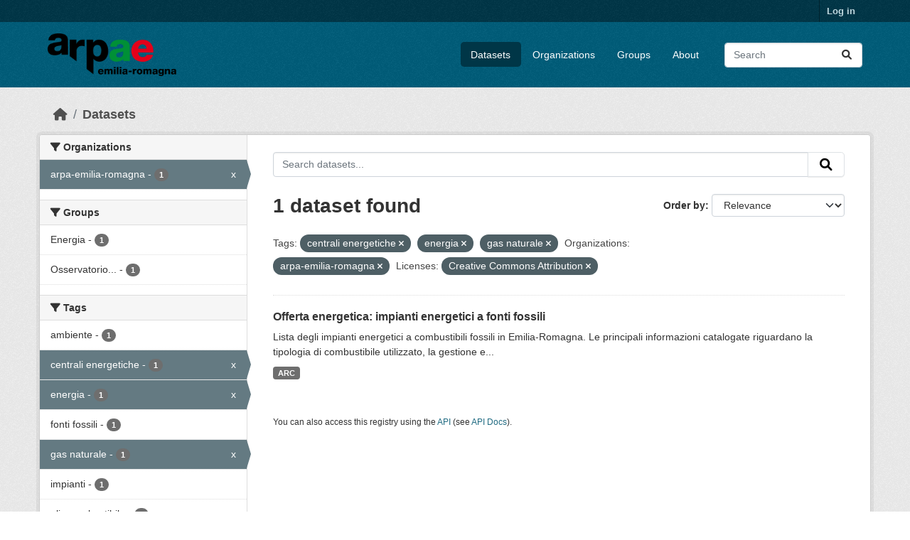

--- FILE ---
content_type: text/html; charset=utf-8
request_url: https://dati.arpae.it/dataset/?tags=centrali+energetiche&tags=energia&tags=gas+naturale&organization=arpa-emilia-romagna&license_id=cc-by
body_size: 5508
content:
<!DOCTYPE html>
<!--[if IE 9]> <html lang="en" class="ie9"> <![endif]-->
<!--[if gt IE 8]><!--> <html lang="en"  > <!--<![endif]-->
  <head>
    <meta charset="utf-8" />
      <meta name="csrf_field_name" content="_csrf_token" />
      <meta name="_csrf_token" content="IjAxM2MzOTAwMDQ0MTk3NGZlMDk0OTQ3ZDUxZGYyZGE1MDNmYjk1Yzki.aXCYnQ.AYrptXC8FIyKsw3taQ8zmMdUcPo" />

      <meta name="generator" content="ckan 2.10.8" />
      <meta name="viewport" content="width=device-width, initial-scale=1.0">
    <title>Dataset - Dati Arpae</title>

    
    
    <link rel="shortcut icon" href="https://www.arpae.it/favicon.ico" />
    
    
        <link rel="alternate" type="text/n3" href="https://dati.arpae.it/dcat/catalog/n3"/>
        <link rel="alternate" type="text/turtle" href="https://dati.arpae.it/dcat/catalog/ttl"/>
        <link rel="alternate" type="application/rdf+xml" href="https://dati.arpae.it/dcat/catalog/xml"/>
        <link rel="alternate" type="application/ld+json" href="https://dati.arpae.it/dcat/catalog/jsonld"/>
    

      
      
      
    

    
      
      
    

    
    <link href="/webassets/base/f7794699_main.css" rel="stylesheet"/><style>
        section.featured.media-overlay.hidden-xs { display: none }
      </style>
    
  </head>

  
  <body data-site-root="https://dati.arpae.it/" data-locale-root="https://dati.arpae.it/" >

    
    <div class="visually-hidden-focusable"><a href="#content">Skip to main content</a></div>
  

  
    

 
<div class="account-masthead">
  <div class="container">
     
    <nav class="account not-authed" aria-label="Account">
      <ul class="list-unstyled">
        
<li><a href="/user/login">Log in</a></li>

      </ul>
    </nav>
     
  </div>
</div>

<header class="masthead">
  <div class="container">
      
    <nav class="navbar navbar-expand-lg navbar-light">
      <hgroup class="header-image navbar-left">

      
      
      <a class="logo" href="/">
        <img src="https://apps.arpae.it/libs/arpae-logo/arpae.png" alt="Dati Arpae"
          title="Dati Arpae" />
      </a>
      
      

       </hgroup>
      <button class="navbar-toggler" type="button" data-bs-toggle="collapse" data-bs-target="#main-navigation-toggle"
        aria-controls="main-navigation-toggle" aria-expanded="false" aria-label="Toggle navigation">
        <span class="fa fa-bars text-white"></span>
      </button>

      <div class="main-navbar collapse navbar-collapse" id="main-navigation-toggle">
        <ul class="navbar-nav ms-auto mb-2 mb-lg-0">
          
            
              
              

		          <li class="active"><a href="/dataset/">Datasets</a></li><li><a href="/organization/">Organizations</a></li><li><a href="/group/">Groups</a></li><li><a href="/about">About</a></li>
	          
          </ul>

      
      
          <form class="d-flex site-search" action="/dataset/" method="get">
              <label class="d-none" for="field-sitewide-search">Search Datasets...</label>
              <input id="field-sitewide-search" class="form-control me-2"  type="text" name="q" placeholder="Search" aria-label="Search datasets..."/>
              <button class="btn" type="submit" aria-label="Submit"><i class="fa fa-search"></i></button>
          </form>
      
      </div>
    </nav>
  </div>
</header>

  
    <div class="main">
      <div id="content" class="container">
        
          
            <div class="flash-messages">
              
                
              
            </div>
          

          
            <div class="toolbar" role="navigation" aria-label="Breadcrumb">
              
                
                  <ol class="breadcrumb">
                    
<li class="home"><a href="/" aria-label="Home"><i class="fa fa-home"></i><span> Home</span></a></li>
                    
  <li class="active"><a href="/dataset/">Datasets</a></li>

                  </ol>
                
              
            </div>
          

          <div class="row wrapper">
            
            
            

            
              <aside class="secondary col-md-3">
                
                
  <div class="filters">
    <div>
      
        

    
    
	
	    
		<section class="module module-narrow module-shallow">
		    
			<h2 class="module-heading">
			    <i class="fa fa-filter"></i>
			    Organizations
			</h2>
		    
		    
			
			    
				<nav aria-label="Organizations">
				    <ul class="list-unstyled nav nav-simple nav-facet">
					
					    
					    
					    
					    
					    <li class="nav-item  active">
						<a href="/dataset/?tags=centrali+energetiche&amp;tags=energia&amp;tags=gas+naturale&amp;license_id=cc-by" title="">
						    <span class="item-label">arpa-emilia-romagna</span>
						    <span class="hidden separator"> - </span>
						    <span class="item-count badge">1</span>
							<span class="facet-close">x</span>
						</a>
					    </li>
					
				    </ul>
				</nav>

				<p class="module-footer">
				    
					
				    
				</p>
			    
			
		    
		</section>
	    
	
    

      
        

    
    
	
	    
		<section class="module module-narrow module-shallow">
		    
			<h2 class="module-heading">
			    <i class="fa fa-filter"></i>
			    Groups
			</h2>
		    
		    
			
			    
				<nav aria-label="Groups">
				    <ul class="list-unstyled nav nav-simple nav-facet">
					
					    
					    
					    
					    
					    <li class="nav-item ">
						<a href="/dataset/?tags=centrali+energetiche&amp;tags=energia&amp;tags=gas+naturale&amp;organization=arpa-emilia-romagna&amp;license_id=cc-by&amp;groups=energia" title="">
						    <span class="item-label">Energia</span>
						    <span class="hidden separator"> - </span>
						    <span class="item-count badge">1</span>
							
						</a>
					    </li>
					
					    
					    
					    
					    
					    <li class="nav-item ">
						<a href="/dataset/?tags=centrali+energetiche&amp;tags=energia&amp;tags=gas+naturale&amp;organization=arpa-emilia-romagna&amp;license_id=cc-by&amp;groups=osservatorio-energia-emilia-romagna" title="Osservatorio Energia Emilia-Romagna">
						    <span class="item-label">Osservatorio...</span>
						    <span class="hidden separator"> - </span>
						    <span class="item-count badge">1</span>
							
						</a>
					    </li>
					
				    </ul>
				</nav>

				<p class="module-footer">
				    
					
				    
				</p>
			    
			
		    
		</section>
	    
	
    

      
        

    
    
	
	    
		<section class="module module-narrow module-shallow">
		    
			<h2 class="module-heading">
			    <i class="fa fa-filter"></i>
			    Tags
			</h2>
		    
		    
			
			    
				<nav aria-label="Tags">
				    <ul class="list-unstyled nav nav-simple nav-facet">
					
					    
					    
					    
					    
					    <li class="nav-item ">
						<a href="/dataset/?tags=centrali+energetiche&amp;tags=energia&amp;tags=gas+naturale&amp;organization=arpa-emilia-romagna&amp;license_id=cc-by&amp;tags=ambiente" title="">
						    <span class="item-label">ambiente</span>
						    <span class="hidden separator"> - </span>
						    <span class="item-count badge">1</span>
							
						</a>
					    </li>
					
					    
					    
					    
					    
					    <li class="nav-item  active">
						<a href="/dataset/?tags=energia&amp;tags=gas+naturale&amp;organization=arpa-emilia-romagna&amp;license_id=cc-by" title="">
						    <span class="item-label">centrali energetiche</span>
						    <span class="hidden separator"> - </span>
						    <span class="item-count badge">1</span>
							<span class="facet-close">x</span>
						</a>
					    </li>
					
					    
					    
					    
					    
					    <li class="nav-item  active">
						<a href="/dataset/?tags=centrali+energetiche&amp;tags=gas+naturale&amp;organization=arpa-emilia-romagna&amp;license_id=cc-by" title="">
						    <span class="item-label">energia</span>
						    <span class="hidden separator"> - </span>
						    <span class="item-count badge">1</span>
							<span class="facet-close">x</span>
						</a>
					    </li>
					
					    
					    
					    
					    
					    <li class="nav-item ">
						<a href="/dataset/?tags=centrali+energetiche&amp;tags=energia&amp;tags=gas+naturale&amp;organization=arpa-emilia-romagna&amp;license_id=cc-by&amp;tags=fonti+fossili" title="">
						    <span class="item-label">fonti fossili</span>
						    <span class="hidden separator"> - </span>
						    <span class="item-count badge">1</span>
							
						</a>
					    </li>
					
					    
					    
					    
					    
					    <li class="nav-item  active">
						<a href="/dataset/?tags=centrali+energetiche&amp;tags=energia&amp;organization=arpa-emilia-romagna&amp;license_id=cc-by" title="">
						    <span class="item-label">gas naturale</span>
						    <span class="hidden separator"> - </span>
						    <span class="item-count badge">1</span>
							<span class="facet-close">x</span>
						</a>
					    </li>
					
					    
					    
					    
					    
					    <li class="nav-item ">
						<a href="/dataset/?tags=centrali+energetiche&amp;tags=energia&amp;tags=gas+naturale&amp;organization=arpa-emilia-romagna&amp;license_id=cc-by&amp;tags=impianti" title="">
						    <span class="item-label">impianti</span>
						    <span class="hidden separator"> - </span>
						    <span class="item-count badge">1</span>
							
						</a>
					    </li>
					
					    
					    
					    
					    
					    <li class="nav-item ">
						<a href="/dataset/?tags=centrali+energetiche&amp;tags=energia&amp;tags=gas+naturale&amp;organization=arpa-emilia-romagna&amp;license_id=cc-by&amp;tags=olio+combustibile" title="">
						    <span class="item-label">olio combustibile</span>
						    <span class="hidden separator"> - </span>
						    <span class="item-count badge">1</span>
							
						</a>
					    </li>
					
				    </ul>
				</nav>

				<p class="module-footer">
				    
					
				    
				</p>
			    
			
		    
		</section>
	    
	
    

      
        

    
    
	
	    
		<section class="module module-narrow module-shallow">
		    
			<h2 class="module-heading">
			    <i class="fa fa-filter"></i>
			    Formats
			</h2>
		    
		    
			
			    
				<nav aria-label="Formats">
				    <ul class="list-unstyled nav nav-simple nav-facet">
					
					    
					    
					    
					    
					    <li class="nav-item ">
						<a href="/dataset/?tags=centrali+energetiche&amp;tags=energia&amp;tags=gas+naturale&amp;organization=arpa-emilia-romagna&amp;license_id=cc-by&amp;res_format=ARC" title="">
						    <span class="item-label">ARC</span>
						    <span class="hidden separator"> - </span>
						    <span class="item-count badge">1</span>
							
						</a>
					    </li>
					
				    </ul>
				</nav>

				<p class="module-footer">
				    
					
				    
				</p>
			    
			
		    
		</section>
	    
	
    

      
        

    
    
	
	    
		<section class="module module-narrow module-shallow">
		    
			<h2 class="module-heading">
			    <i class="fa fa-filter"></i>
			    Licenses
			</h2>
		    
		    
			
			    
				<nav aria-label="Licenses">
				    <ul class="list-unstyled nav nav-simple nav-facet">
					
					    
					    
					    
					    
					    <li class="nav-item  active">
						<a href="/dataset/?tags=centrali+energetiche&amp;tags=energia&amp;tags=gas+naturale&amp;organization=arpa-emilia-romagna" title="Creative Commons Attribution">
						    <span class="item-label">Creative Commons...</span>
						    <span class="hidden separator"> - </span>
						    <span class="item-count badge">1</span>
							<span class="facet-close">x</span>
						</a>
					    </li>
					
				    </ul>
				</nav>

				<p class="module-footer">
				    
					
				    
				</p>
			    
			
		    
		</section>
	    
	
    

      
    </div>
    <a class="close no-text hide-filters"><i class="fa fa-times-circle"></i><span class="text">close</span></a>
  </div>

              </aside>
            

            
              <div class="primary col-md-9 col-xs-12" role="main">
                
                
  <section class="module">
    <div class="module-content">
      
        
      
      
        
        
        







<form id="dataset-search-form" class="search-form" method="get" data-module="select-switch">

  
    <div class="input-group search-input-group">
      <input aria-label="Search datasets..." id="field-giant-search" type="text" class="form-control input-lg" name="q" value="" autocomplete="off" placeholder="Search datasets...">
      
      <button class="btn btn-default btn-lg" type="submit" value="search" aria-label="Submit">
        <i class="fa fa-search"></i>
      </button>
      
    </div>
  

  
    <span>






<input type="hidden" name="tags" value="centrali energetiche" />





<input type="hidden" name="tags" value="energia" />





<input type="hidden" name="tags" value="gas naturale" />





<input type="hidden" name="organization" value="arpa-emilia-romagna" />





<input type="hidden" name="license_id" value="cc-by" />



</span>
  

  
    
      <div class="form-group control-order-by">
        <label for="field-order-by">Order by</label>
        <select id="field-order-by" name="sort" class="form-control form-select">
          
            
              <option value="score desc, metadata_modified desc" selected="selected">Relevance</option>
            
          
            
              <option value="title_string asc">Name Ascending</option>
            
          
            
              <option value="title_string desc">Name Descending</option>
            
          
            
              <option value="metadata_modified desc">Last Modified</option>
            
          
            
          
        </select>
        
        <button class="btn btn-default js-hide" type="submit">Go</button>
        
      </div>
    
  

  
    
      <h1>

  
  
  
  

1 dataset found</h1>
    
  

  
    
      <p class="filter-list">
        
          
          <span class="facet">Tags:</span>
          
            <span class="filtered pill">centrali energetiche
              <a href="/dataset/?tags=energia&amp;tags=gas+naturale&amp;organization=arpa-emilia-romagna&amp;license_id=cc-by" class="remove" title="Remove"><i class="fa fa-times"></i></a>
            </span>
          
            <span class="filtered pill">energia
              <a href="/dataset/?tags=centrali+energetiche&amp;tags=gas+naturale&amp;organization=arpa-emilia-romagna&amp;license_id=cc-by" class="remove" title="Remove"><i class="fa fa-times"></i></a>
            </span>
          
            <span class="filtered pill">gas naturale
              <a href="/dataset/?tags=centrali+energetiche&amp;tags=energia&amp;organization=arpa-emilia-romagna&amp;license_id=cc-by" class="remove" title="Remove"><i class="fa fa-times"></i></a>
            </span>
          
        
          
          <span class="facet">Organizations:</span>
          
            <span class="filtered pill">arpa-emilia-romagna
              <a href="/dataset/?tags=centrali+energetiche&amp;tags=energia&amp;tags=gas+naturale&amp;license_id=cc-by" class="remove" title="Remove"><i class="fa fa-times"></i></a>
            </span>
          
        
          
          <span class="facet">Licenses:</span>
          
            <span class="filtered pill">Creative Commons Attribution
              <a href="/dataset/?tags=centrali+energetiche&amp;tags=energia&amp;tags=gas+naturale&amp;organization=arpa-emilia-romagna" class="remove" title="Remove"><i class="fa fa-times"></i></a>
            </span>
          
        
      </p>
      <a class="show-filters btn btn-default">Filter Results</a>
    
  

</form>




      
      
        

  
    <ul class="dataset-list list-unstyled">
    	
	      
	        




  <li class="dataset-item">
    
      <div class="dataset-content">
        
          <h2 class="dataset-heading">
            
              
            
            
    <a href="/dataset/impianti-energetici-a-fonti-fossili" title="Offerta energetica: impianti energetici a fonti fossili">
      Offerta energetica: impianti energetici a fonti fossili
    </a>
            
            
              
              
            
          </h2>
        
        
          
            <div>Lista degli impianti energetici a combustibili fossili in Emilia-Romagna. Le principali informazioni catalogate riguardano la tipologia di combustibile utilizzato, la gestione e...</div>
          
        
      </div>
      
        
          
            <ul class="dataset-resources list-unstyled">
              
                
                <li>
                  <a href="/dataset/impianti-energetici-a-fonti-fossili" class="badge badge-default" data-format="arc">ARC</a>
                </li>
                
              
            </ul>
          
        
      
    
  </li>

	      
	    
    </ul>
  

      
    </div>

    
      
    
  </section>

  
    <section class="module">
      <div class="module-content">
        
          <small>
            
            
            
          You can also access this registry using the <a href="/api/3">API</a> (see <a href="https://docs.ckan.org/en/2.10/api/">API Docs</a>).
          </small>
        
      </div>
    </section>
  

              </div>
            
          </div>
        
      </div>
    </div>
  
    <footer class="site-footer">
  <div class="container">
    
    <div class="row">
      <div class="col-md-8 footer-links">
        
          <ul class="list-unstyled">
            
              <li><a href="/about">About Dati Arpae</a></li>
            
          </ul>
          <ul class="list-unstyled">
            
              
              <li><a href="https://docs.ckan.org/en/2.10/api/">CKAN API</a></li>
              <li><a href="https://www.ckan.org/">CKAN Association</a></li>
              <li><a href="https://www.opendefinition.org/od/"><img src="/base/images/od_80x15_blue.png" alt="Open Data"></a></li>
            
          </ul>
        
      </div>
      <div class="col-md-4 attribution">
        
          <p><strong>Powered by</strong> <a class="hide-text ckan-footer-logo" href="http://ckan.org">CKAN</a></p>
        
        
          
<form class="lang-select" action="/util/redirect" data-module="select-switch" method="POST">
  
<input type="hidden" name="_csrf_token" value="IjAxM2MzOTAwMDQ0MTk3NGZlMDk0OTQ3ZDUxZGYyZGE1MDNmYjk1Yzki.aXCYnQ.AYrptXC8FIyKsw3taQ8zmMdUcPo"/> 
  <div class="form-group">
    <label for="field-lang-select">Language</label>
    <select id="field-lang-select" name="url" data-module="autocomplete" data-module-dropdown-class="lang-dropdown" data-module-container-class="lang-container">
      
        <option value="/en/dataset/?tags=centrali+energetiche&amp;tags=energia&amp;tags=gas+naturale&amp;organization=arpa-emilia-romagna&amp;license_id=cc-by" selected="selected">
          English
        </option>
      
        <option value="/tr/dataset/?tags=centrali+energetiche&amp;tags=energia&amp;tags=gas+naturale&amp;organization=arpa-emilia-romagna&amp;license_id=cc-by" >
          Türkçe
        </option>
      
        <option value="/ko_KR/dataset/?tags=centrali+energetiche&amp;tags=energia&amp;tags=gas+naturale&amp;organization=arpa-emilia-romagna&amp;license_id=cc-by" >
          한국어 (대한민국)
        </option>
      
        <option value="/ca/dataset/?tags=centrali+energetiche&amp;tags=energia&amp;tags=gas+naturale&amp;organization=arpa-emilia-romagna&amp;license_id=cc-by" >
          català
        </option>
      
        <option value="/cs_CZ/dataset/?tags=centrali+energetiche&amp;tags=energia&amp;tags=gas+naturale&amp;organization=arpa-emilia-romagna&amp;license_id=cc-by" >
          čeština (Česko)
        </option>
      
        <option value="/km/dataset/?tags=centrali+energetiche&amp;tags=energia&amp;tags=gas+naturale&amp;organization=arpa-emilia-romagna&amp;license_id=cc-by" >
          ខ្មែរ
        </option>
      
        <option value="/hu/dataset/?tags=centrali+energetiche&amp;tags=energia&amp;tags=gas+naturale&amp;organization=arpa-emilia-romagna&amp;license_id=cc-by" >
          magyar
        </option>
      
        <option value="/pt_BR/dataset/?tags=centrali+energetiche&amp;tags=energia&amp;tags=gas+naturale&amp;organization=arpa-emilia-romagna&amp;license_id=cc-by" >
          português (Brasil)
        </option>
      
        <option value="/lv/dataset/?tags=centrali+energetiche&amp;tags=energia&amp;tags=gas+naturale&amp;organization=arpa-emilia-romagna&amp;license_id=cc-by" >
          latviešu
        </option>
      
        <option value="/ro/dataset/?tags=centrali+energetiche&amp;tags=energia&amp;tags=gas+naturale&amp;organization=arpa-emilia-romagna&amp;license_id=cc-by" >
          română
        </option>
      
        <option value="/es_AR/dataset/?tags=centrali+energetiche&amp;tags=energia&amp;tags=gas+naturale&amp;organization=arpa-emilia-romagna&amp;license_id=cc-by" >
          español (Argentina)
        </option>
      
        <option value="/ru/dataset/?tags=centrali+energetiche&amp;tags=energia&amp;tags=gas+naturale&amp;organization=arpa-emilia-romagna&amp;license_id=cc-by" >
          русский
        </option>
      
        <option value="/th/dataset/?tags=centrali+energetiche&amp;tags=energia&amp;tags=gas+naturale&amp;organization=arpa-emilia-romagna&amp;license_id=cc-by" >
          ไทย
        </option>
      
        <option value="/eu/dataset/?tags=centrali+energetiche&amp;tags=energia&amp;tags=gas+naturale&amp;organization=arpa-emilia-romagna&amp;license_id=cc-by" >
          euskara
        </option>
      
        <option value="/no/dataset/?tags=centrali+energetiche&amp;tags=energia&amp;tags=gas+naturale&amp;organization=arpa-emilia-romagna&amp;license_id=cc-by" >
          norsk
        </option>
      
        <option value="/es/dataset/?tags=centrali+energetiche&amp;tags=energia&amp;tags=gas+naturale&amp;organization=arpa-emilia-romagna&amp;license_id=cc-by" >
          español
        </option>
      
        <option value="/nl/dataset/?tags=centrali+energetiche&amp;tags=energia&amp;tags=gas+naturale&amp;organization=arpa-emilia-romagna&amp;license_id=cc-by" >
          Nederlands
        </option>
      
        <option value="/sq/dataset/?tags=centrali+energetiche&amp;tags=energia&amp;tags=gas+naturale&amp;organization=arpa-emilia-romagna&amp;license_id=cc-by" >
          shqip
        </option>
      
        <option value="/pl/dataset/?tags=centrali+energetiche&amp;tags=energia&amp;tags=gas+naturale&amp;organization=arpa-emilia-romagna&amp;license_id=cc-by" >
          polski
        </option>
      
        <option value="/ar/dataset/?tags=centrali+energetiche&amp;tags=energia&amp;tags=gas+naturale&amp;organization=arpa-emilia-romagna&amp;license_id=cc-by" >
          العربية
        </option>
      
        <option value="/da_DK/dataset/?tags=centrali+energetiche&amp;tags=energia&amp;tags=gas+naturale&amp;organization=arpa-emilia-romagna&amp;license_id=cc-by" >
          dansk (Danmark)
        </option>
      
        <option value="/it/dataset/?tags=centrali+energetiche&amp;tags=energia&amp;tags=gas+naturale&amp;organization=arpa-emilia-romagna&amp;license_id=cc-by" >
          italiano
        </option>
      
        <option value="/fi/dataset/?tags=centrali+energetiche&amp;tags=energia&amp;tags=gas+naturale&amp;organization=arpa-emilia-romagna&amp;license_id=cc-by" >
          suomi
        </option>
      
        <option value="/el/dataset/?tags=centrali+energetiche&amp;tags=energia&amp;tags=gas+naturale&amp;organization=arpa-emilia-romagna&amp;license_id=cc-by" >
          Ελληνικά
        </option>
      
        <option value="/zh_Hant_TW/dataset/?tags=centrali+energetiche&amp;tags=energia&amp;tags=gas+naturale&amp;organization=arpa-emilia-romagna&amp;license_id=cc-by" >
          中文 (繁體, 台灣)
        </option>
      
        <option value="/id/dataset/?tags=centrali+energetiche&amp;tags=energia&amp;tags=gas+naturale&amp;organization=arpa-emilia-romagna&amp;license_id=cc-by" >
          Indonesia
        </option>
      
        <option value="/am/dataset/?tags=centrali+energetiche&amp;tags=energia&amp;tags=gas+naturale&amp;organization=arpa-emilia-romagna&amp;license_id=cc-by" >
          አማርኛ
        </option>
      
        <option value="/is/dataset/?tags=centrali+energetiche&amp;tags=energia&amp;tags=gas+naturale&amp;organization=arpa-emilia-romagna&amp;license_id=cc-by" >
          íslenska
        </option>
      
        <option value="/pt_PT/dataset/?tags=centrali+energetiche&amp;tags=energia&amp;tags=gas+naturale&amp;organization=arpa-emilia-romagna&amp;license_id=cc-by" >
          português (Portugal)
        </option>
      
        <option value="/bg/dataset/?tags=centrali+energetiche&amp;tags=energia&amp;tags=gas+naturale&amp;organization=arpa-emilia-romagna&amp;license_id=cc-by" >
          български
        </option>
      
        <option value="/de/dataset/?tags=centrali+energetiche&amp;tags=energia&amp;tags=gas+naturale&amp;organization=arpa-emilia-romagna&amp;license_id=cc-by" >
          Deutsch
        </option>
      
        <option value="/mk/dataset/?tags=centrali+energetiche&amp;tags=energia&amp;tags=gas+naturale&amp;organization=arpa-emilia-romagna&amp;license_id=cc-by" >
          македонски
        </option>
      
        <option value="/sl/dataset/?tags=centrali+energetiche&amp;tags=energia&amp;tags=gas+naturale&amp;organization=arpa-emilia-romagna&amp;license_id=cc-by" >
          slovenščina
        </option>
      
        <option value="/en_AU/dataset/?tags=centrali+energetiche&amp;tags=energia&amp;tags=gas+naturale&amp;organization=arpa-emilia-romagna&amp;license_id=cc-by" >
          English (Australia)
        </option>
      
        <option value="/lt/dataset/?tags=centrali+energetiche&amp;tags=energia&amp;tags=gas+naturale&amp;organization=arpa-emilia-romagna&amp;license_id=cc-by" >
          lietuvių
        </option>
      
        <option value="/mn_MN/dataset/?tags=centrali+energetiche&amp;tags=energia&amp;tags=gas+naturale&amp;organization=arpa-emilia-romagna&amp;license_id=cc-by" >
          монгол (Монгол)
        </option>
      
        <option value="/sv/dataset/?tags=centrali+energetiche&amp;tags=energia&amp;tags=gas+naturale&amp;organization=arpa-emilia-romagna&amp;license_id=cc-by" >
          svenska
        </option>
      
        <option value="/bs/dataset/?tags=centrali+energetiche&amp;tags=energia&amp;tags=gas+naturale&amp;organization=arpa-emilia-romagna&amp;license_id=cc-by" >
          bosanski
        </option>
      
        <option value="/sr_Latn/dataset/?tags=centrali+energetiche&amp;tags=energia&amp;tags=gas+naturale&amp;organization=arpa-emilia-romagna&amp;license_id=cc-by" >
          srpski (latinica)
        </option>
      
        <option value="/fr/dataset/?tags=centrali+energetiche&amp;tags=energia&amp;tags=gas+naturale&amp;organization=arpa-emilia-romagna&amp;license_id=cc-by" >
          français
        </option>
      
        <option value="/sr/dataset/?tags=centrali+energetiche&amp;tags=energia&amp;tags=gas+naturale&amp;organization=arpa-emilia-romagna&amp;license_id=cc-by" >
          српски
        </option>
      
        <option value="/he/dataset/?tags=centrali+energetiche&amp;tags=energia&amp;tags=gas+naturale&amp;organization=arpa-emilia-romagna&amp;license_id=cc-by" >
          עברית
        </option>
      
        <option value="/hr/dataset/?tags=centrali+energetiche&amp;tags=energia&amp;tags=gas+naturale&amp;organization=arpa-emilia-romagna&amp;license_id=cc-by" >
          hrvatski
        </option>
      
        <option value="/zh_Hans_CN/dataset/?tags=centrali+energetiche&amp;tags=energia&amp;tags=gas+naturale&amp;organization=arpa-emilia-romagna&amp;license_id=cc-by" >
          中文 (简体, 中国)
        </option>
      
        <option value="/en_GB/dataset/?tags=centrali+energetiche&amp;tags=energia&amp;tags=gas+naturale&amp;organization=arpa-emilia-romagna&amp;license_id=cc-by" >
          English (United Kingdom)
        </option>
      
        <option value="/vi/dataset/?tags=centrali+energetiche&amp;tags=energia&amp;tags=gas+naturale&amp;organization=arpa-emilia-romagna&amp;license_id=cc-by" >
          Tiếng Việt
        </option>
      
        <option value="/uk_UA/dataset/?tags=centrali+energetiche&amp;tags=energia&amp;tags=gas+naturale&amp;organization=arpa-emilia-romagna&amp;license_id=cc-by" >
          українська (Україна)
        </option>
      
        <option value="/nb_NO/dataset/?tags=centrali+energetiche&amp;tags=energia&amp;tags=gas+naturale&amp;organization=arpa-emilia-romagna&amp;license_id=cc-by" >
          norsk bokmål (Norge)
        </option>
      
        <option value="/uk/dataset/?tags=centrali+energetiche&amp;tags=energia&amp;tags=gas+naturale&amp;organization=arpa-emilia-romagna&amp;license_id=cc-by" >
          українська
        </option>
      
        <option value="/ja/dataset/?tags=centrali+energetiche&amp;tags=energia&amp;tags=gas+naturale&amp;organization=arpa-emilia-romagna&amp;license_id=cc-by" >
          日本語
        </option>
      
        <option value="/my_MM/dataset/?tags=centrali+energetiche&amp;tags=energia&amp;tags=gas+naturale&amp;organization=arpa-emilia-romagna&amp;license_id=cc-by" >
          မြန်မာ (မြန်မာ)
        </option>
      
        <option value="/fa_IR/dataset/?tags=centrali+energetiche&amp;tags=energia&amp;tags=gas+naturale&amp;organization=arpa-emilia-romagna&amp;license_id=cc-by" >
          فارسی (ایران)
        </option>
      
        <option value="/sk/dataset/?tags=centrali+energetiche&amp;tags=energia&amp;tags=gas+naturale&amp;organization=arpa-emilia-romagna&amp;license_id=cc-by" >
          slovenčina
        </option>
      
        <option value="/gl_ES/dataset/?tags=centrali+energetiche&amp;tags=energia&amp;tags=gas+naturale&amp;organization=arpa-emilia-romagna&amp;license_id=cc-by" >
          galego (España)
        </option>
      
        <option value="/ne/dataset/?tags=centrali+energetiche&amp;tags=energia&amp;tags=gas+naturale&amp;organization=arpa-emilia-romagna&amp;license_id=cc-by" >
          नेपाली
        </option>
      
        <option value="/gl/dataset/?tags=centrali+energetiche&amp;tags=energia&amp;tags=gas+naturale&amp;organization=arpa-emilia-romagna&amp;license_id=cc-by" >
          galego
        </option>
      
        <option value="/tl/dataset/?tags=centrali+energetiche&amp;tags=energia&amp;tags=gas+naturale&amp;organization=arpa-emilia-romagna&amp;license_id=cc-by" >
          Filipino (Pilipinas)
        </option>
      
    </select>
  </div>
  <button class="btn btn-default d-none " type="submit">Go</button>
</form>


        
      </div>
    </div>
    
  </div>
</footer>
  
  
  
  
  
    

      

    
    
    <link href="/webassets/vendor/f3b8236b_select2.css" rel="stylesheet"/>
<link href="/webassets/vendor/d05bf0e7_fontawesome.css" rel="stylesheet"/>
    <script src="/webassets/vendor/8c3c143a_jquery.js" type="text/javascript"></script>
<script src="/webassets/vendor/9cf42cfd_vendor.js" type="text/javascript"></script>
<script src="/webassets/vendor/6d1ad7e6_bootstrap.js" type="text/javascript"></script>
<script src="/webassets/base/6fddaa3f_main.js" type="text/javascript"></script>
<script src="/webassets/base/0d750fad_ckan.js" type="text/javascript"></script>
  </body>
</html>